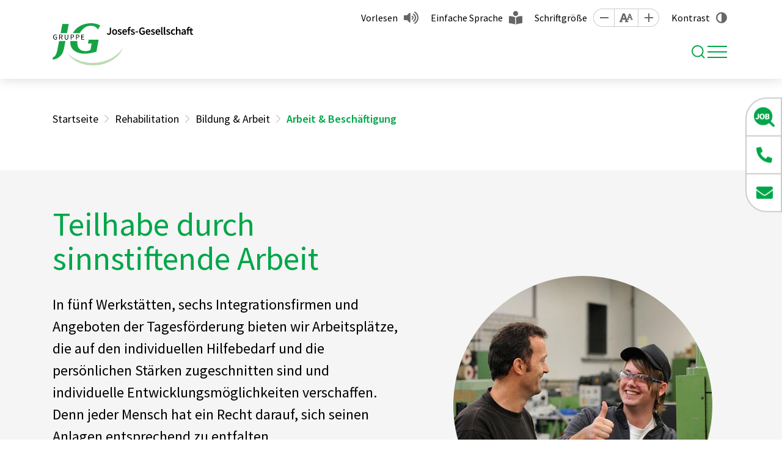

--- FILE ---
content_type: text/html; charset=utf-8
request_url: https://jg-gruppe.de/arbeit-beschaeftigung
body_size: 6569
content:
<!DOCTYPE html>
<html lang="de">
    <head id="ctl00"><meta name="description" content="Echte Teilhabe für Menschen mit Behinderung: Wir bieten Arbeitsplätze in Werkstätten, Inklusionsfirmen und Tagesförderstätten. Jetzt informieren!"/><link rel="canonical" href="https://jg-gruppe.de/arbeit-beschaeftigung"/><meta name="viewport" content="width=device-width, initial-scale=1"/><meta name="robots" content="index,follow"/><meta name="revisit-after" content="10 days"/><meta http-equiv="X-UA-Compatible" content="IE=edge"/><meta name="google-site-verification" content="E4zpncsFtDXzqJoWLYc_YenP5QrusNTahv4a3-rJ4g8"/><meta name="generator" content="TWT Publisher"/><link rel="stylesheet" type="text/css" href="/styles/global/standard.css?tm=20251016152234"/><meta charset="utf-8"/><meta property="og:title" content="Arbeit & Beschäftigung für echte Teilhabe - Josefs-Gesellschaft"/><meta property="og:url" content="https://jg-gruppe.de/arbeit-beschaeftigung"/><meta property="og:locale" content="de_DE"/><meta property="twitter:title" content="Arbeit & Beschäftigung für echte Teilhabe - Josefs-Gesellschaft"/><meta property="twitter:url" content="https://jg-gruppe.de/arbeit-beschaeftigung"/><link id="ctl02" type="image/x-icon" href="/favicon.ico" rel="icon" /><link id="ctl03" rel="apple-touch-icon-precomposed" sizes="57x57" href="/apple-touch-icon-57x57.png" /><link id="ctl04" rel="apple-touch-icon-precomposed" sizes="114x114" href="/apple-touch-icon-114x114.png" /><link id="ctl05" rel="apple-touch-icon-precomposed" sizes="72x72" href="/apple-touch-icon-72x72.png" /><link id="ctl06" rel="apple-touch-icon-precomposed" sizes="144x144" href="/apple-touch-icon-144x144.png" /><link id="ctl07" rel="apple-touch-icon-precomposed" sizes="60x60" href="/apple-touch-icon-60x60.png" /><link id="ctl08" rel="apple-touch-icon-precomposed" sizes="120x120" href="/apple-touch-icon-120x120.png" /><link id="ctl09" rel="apple-touch-icon-precomposed" sizes="76x76" href="/apple-touch-icon-76x76.png" /><link id="ctl10" rel="apple-touch-icon-precomposed" sizes="152x152" href="/apple-touch-icon-152x152.png" /><link id="ctl11" rel="icon" type="image/png" href="/favicon-196x196.png" sizes="196x196" /><link id="ctl12" rel="icon" type="image/png" href="/favicon-96x96.png" sizes="96x96" /><link id="ctl13" rel="icon" type="image/png" href="/favicon-32x32.png" sizes="32x32" /><link id="ctl14" rel="icon" type="image/png" href="/favicon-16x16.png" sizes="16x16" /><link id="ctl15" rel="icon" type="image/png" href="/favicon-128.png" sizes="128x128" /><meta id="ctl16" name="application-name" content=" " /><meta id="ctl17" name="msapplication-TileColor" content="#FFFFFF" /><meta id="ctl18" name="msapplication-TileImage" content="mstile-144x144.png" /><meta id="ctl19" name="msapplication-square70x70logo" content="mstile-70x70.png" /><meta id="ctl20" name="msapplication-square150x150logo" content="mstile-150x150.png" /><meta id="ctl21" name="msapplication-wide310x150logo" content="mstile-310x150.png" /><meta id="ctl22" name="msapplication-square310x310logo" content="mstile-310x310.png" /><script type="text/javascript">
                    // var et_pagename = "";
                    // var et_areas = "";
                    // var et_tval = 0;
                    // var et_tsale = 0;
                    // var et_tonr = "";
                    // var et_basket = "";
                    </script>
                    <script id="_etLoader" type="text/javascript" charset="UTF-8" data-block-cookies="true" data-respect-dnt="true" data-secure-code="kxgvgg" src="//code.etracker.com/code/e.js" async></script>
                <title>
	Arbeit & Beschäftigung für echte Teilhabe  - Josefs-Gesellschaft
</title></head>

    <body data-theme="default">
        
        <form method="post" action="/arbeit-beschaeftigung" id="mainForm">
<div class="aspNetHidden">
<input type="hidden" name="idField" id="idField" value="" />
<input type="hidden" name="childIdField" id="childIdField" value="" />
<input type="hidden" name="path" id="path" value="" />
<input type="hidden" name="actionField" id="actionField" value="" />
<input type="hidden" name="targetField" id="targetField" value="" />
<input type="hidden" name="__VIEWSTATE" id="__VIEWSTATE" value="/wEPDwUINzM5Mjg3NzZkZL/sGXLz+VMYyIWvMoCghSrvt9BF" />
</div>

<div class="aspNetHidden">

	<input type="hidden" name="__VIEWSTATEGENERATOR" id="__VIEWSTATEGENERATOR" value="732F634D" />
</div>
            <a id="top"></a>
            <a href="#tocontent" class="jumpto" accesskey="1" title="Direkt zum Inhalt">Direkt zum Inhalt</a>
            <a href="#tonavigation" class="jumpto" accesskey="2" title="Direkt zur Hauptnavigation">Direkt zur Hauptnavigation</a>
            
            <header class="header fixed-top"><div class="header__top"><div class="container"><nav id="metanavigation" class="meta__nav"><ul class="meta__ul"><li class="meta__li meta__li--nav"><a class="meta__a" href="https://karriere.jg-gruppe.de/" role="button" target="_blank">Stellenmarkt</a></li><li class="meta__li meta__li--nav"><a class="meta__a" target="_self" href="/downloads" role="button">Downloads</a></li><li class="meta__li meta__li--extra"><a class="meta__a meta__a--vorlesen" id="showDialog" role="button" href="javascript:;">Vorlesen</a></li><li class="meta__li"><a class="meta__a meta__a--sprache" target="_self" href="/einfache-sprache" role="button">Einfache Sprache</a></li><li class="meta__li"><span class="meta__span">Schriftgröße</span><a class="meta__size meta__size--minus" data-option="minus" title="Schrift kleiner [Alt & -]" role="button" href="javascript:;"></a><a class="meta__size meta__size--reset" data-option="reset" title="Sichthilfen zurücksetzen [Alt & R]" role="button" href="javascript:;"></a><a class="meta__size meta__size--plus" data-option="plus" title="Schrift größer [Alt & +]" role="button" href="javascript:;"></a></li><li class="meta__li"><input type="checkbox" id="theme-switch" style="display: none;"/><label class="meta__label meta__label--kontrast" for="theme-switch" tabindex="0">Kontrast</label></li></ul></nav></div></div><div class="header__main"><div class="container"><div class="header__inner"><a class="header__brand" href="/"><img class="header__brand--logo" src="/img/system/logo.svg" alt="" width="280" height="84"/></a><nav id="navigation" class="nav" aria-label="Main"><a id="tonavigation"></a><ul class="nav__ul nav__ul--level1"><li class="nav__li nav__li--dropdown" aria-current="page"><a class="nav__a" title="Rehabilitation" href="/rehabilitation">Rehabilitation</a><div class="nav__flyout"><div class="container"><div class="nav__sub"><ul class="nav__ul nav__ul--default"><li class="nav__li nav__headline" aria-current="page"><span class="nav__span">Bildung & Arbeit</span><ul class="nav__ul nav__ul--links"><li class="nav__li nav__li--dropdown"><a class="nav__a" title="Kita & Schule" href="/kita-schule">Kita & Schule</a><span class="arrow"></span><ul class="nav__ul nav__ul--klapper"><li class="nav__li"><a class="nav__a" title="Kita" href="/kita">Kita</a></li><li class="nav__li"><a class="nav__a" title="Allgemeine Schulen" href="/allgemeine-schulen">Allgemeine Schulen</a></li><li class="nav__li"><a class="nav__a" title="Berufsspezifische Schulen" href="/berufsspezifische-schulen">Berufsspezifische Schulen</a></li></ul></li><li class="nav__li nav__li--dropdown"><a class="nav__a" title="Ausbildung & Weiterbildung" href="/ausbildung-weiterbildung">Ausbildung & Weiterbildung</a><span class="arrow"></span><ul class="nav__ul nav__ul--klapper"><li class="nav__li"><a class="nav__a" title="Berufsbildungswerke (BBW)" href="/berufsbildungswerke-bbw">Berufsbildungswerke (BBW)</a></li><li class="nav__li"><a class="nav__a" title="Berufsförderungswerke (BFW)" href="/berufsfoerderungswerke-bfw">Berufsförderungswerke (BFW)</a></li></ul></li><li class="nav__li nav__li--dropdown" aria-current="page"><a class="nav__a" title="Arbeit & Beschäftigung" href="/arbeit-beschaeftigung">Arbeit & Beschäftigung</a><span class="arrow active"></span><ul class="nav__ul nav__ul--klapper open"><li class="nav__li"><a class="nav__a" title="Werkstätten" href="/werkstaetten">Werkstätten</a></li><li class="nav__li"><a class="nav__a" title="Inklusionsfirmen" href="/inklusionsfirmen">Inklusionsfirmen</a></li><li class="nav__li"><a class="nav__a" title="Tagesförderung" href="/tagesfoerderung">Tagesförderung</a></li></ul></li></ul></li></ul><ul class="nav__ul nav__ul--default"><li class="nav__li nav__headline"><span class="nav__span">Wohnen & Leben</span><ul class="nav__ul nav__ul--links"><li class="nav__li nav__li--dropdown"><a class="nav__a" title="Kinder & Jugendliche" href="/kinder-jugendliche">Kinder & Jugendliche</a><span class="arrow"></span><ul class="nav__ul nav__ul--klapper"><li class="nav__li"><a class="nav__a" title="Wohnen" href="/wohnen-kinder-jugendliche">Wohnen</a></li><li class="nav__li"><a class="nav__a" title="Pflege & Therapie" href="/pflege-therapie-kinder-jugendliche">Pflege & Therapie</a></li><li class="nav__li"><a class="nav__a" title="Jugendhilfe" href="/jugendhilfe">Jugendhilfe</a></li></ul></li><li class="nav__li nav__li--dropdown"><a class="nav__a" title="Erwachsene" href="/erwachsene">Erwachsene</a><span class="arrow"></span><ul class="nav__ul nav__ul--klapper"><li class="nav__li"><a class="nav__a" title="Wohnen" href="/wohnen-erwachsene">Wohnen</a></li><li class="nav__li"><a class="nav__a" title="Pflege & Therapie" href="/pflege-therapie-erwachsene">Pflege & Therapie</a></li></ul></li></ul></li></ul></div></div></div></li><li class="nav__li nav__li--dropdown"><a class="nav__a" title="Altenhilfe" href="/altenhilfe">Altenhilfe</a><div class="nav__flyout"><div class="container"><div class="nav__sub"><ul class="nav__ul nav__ul--default"><li class="nav__li"><a class="nav__a" title="Ambulanter Hospizdienst" href="/ambulanter-hospizdienst">Ambulanter Hospizdienst</a></li><li class="nav__li"><a class="nav__a" title="Ambulante Pflege" href="/ambulante-pflege">Ambulante Pflege</a></li><li class="nav__li"><a class="nav__a" title="Betreutes Wohnen" href="/betreutes-wohnen">Betreutes Wohnen</a></li></ul><ul class="nav__ul nav__ul--default"><li class="nav__li"><a class="nav__a" title="Kurzzeitpflege" href="/kurzzeitpflege">Kurzzeitpflege</a></li><li class="nav__li"><a class="nav__a" title="Stationäre Pflege" href="/stationaere-pflege">Stationäre Pflege</a></li><li class="nav__li"><a class="nav__a" title="Tagespflege" href="/tagespflege">Tagespflege</a></li></ul></div></div></div></li><li class="nav__li nav__li--dropdown"><a class="nav__a" title="Gesundheitswesen" href="/gesundheitswesen">Gesundheitswesen</a><div class="nav__flyout"><div class="container"><div class="nav__sub"><ul class="nav__ul nav__ul--default"><li class="nav__li"><a class="nav__a" title="Krankenhäuser" href="/krankenhaeuser">Krankenhäuser</a></li><li class="nav__li"><a class="nav__a" title="Medizinische Versorgungszentren (MVZ)" href="/medizinische-versorgungszentren-mvz">Medizinische Versorgungszentren (MVZ)</a></li><li class="nav__li"><a class="nav__a" title="Medizinisches Zentrum für erwachsene Menschen mit Behinderung (MZEB)" href="/medizinisches-zentrum-fuer-erwachsene-menschen-mit-behinderung-mzeb">Medizinisches Zentrum für erwachsene Menschen mit Behinderung (MZEB)</a></li></ul><ul class="nav__ul nav__ul--default"><li class="nav__li"><a class="nav__a" title="Pflegeschulen" href="/pflegeschulen">Pflegeschulen</a></li><li class="nav__li"><a class="nav__a" title="Körperkompass" href="/koerperkompass">Körperkompass</a></li></ul></div></div></div></li><li class="nav__li nav__li--dropdown"><a class="nav__a" title="Über uns" href="/ueber-uns">Über uns</a><div class="nav__flyout"><div class="container"><div class="nav__sub"><ul class="nav__ul nav__ul--default"><li class="nav__li"><a class="nav__a" title="Kooperationen" href="/kooperationen">Kooperationen</a></li><li class="nav__li"><a class="nav__a" title="Seelsorge" href="/seelsorge">Seelsorge</a></li><li class="nav__li"><a class="nav__a" title="Geschichte" href="/geschichte">Geschichte</a></li><li class="nav__li"><a class="nav__a" title="Nachhaltigkeit" href="/nachhaltigkeit">Nachhaltigkeit</a></li><li class="nav__li"><a class="nav__a" title="Hinweisgeberportal & Ombudsmann" href="/hinweisgeberportal">Hinweisgeberportal & Ombudsmann</a></li></ul><ul class="nav__ul nav__ul--default"><li class="nav__li"><a class="nav__a" title="Publikationen" href="/publikationen">Publikationen</a></li><li class="nav__li"><a class="nav__a" title="Projekte / Digitalisierung" href="/projekte-digitalisierung">Projekte / Digitalisierung</a></li><li class="nav__li"><a class="nav__a" title="Spenden" href="/spenden">Spenden</a></li><li class="nav__li"><a class="nav__a" title="Ansprechpersonen" href="/ansprechpersonen">Ansprechpersonen</a></li></ul></div></div></div></li><li class="nav__li nav__li--dropdown"><a class="nav__a" title="Mitarbeit und Karriere" href="/mitarbeit-karriere">Mitarbeit und Karriere</a><div class="nav__flyout"><div class="container"><div class="nav__sub"><ul class="nav__ul nav__ul--default"><li class="nav__li nav__li--dropdown"><a class="nav__a" title="Ausbildung & Studium" href="/ausbildung-studium">Ausbildung & Studium</a><span class="arrow"></span><ul class="nav__ul nav__ul--klapper"><li class="nav__li"><a class="nav__a" title="Freiwilligendienst" href="/freiwilligendienst">Freiwilligendienst</a></li></ul></li><li class="nav__li"><a class="nav__a" title="Praktikum" href="/praktikum">Praktikum</a></li></ul><ul class="nav__ul nav__ul--default"><li class="nav__li"><a class="nav__a" title="Ehrenamt" href="/ehrenamt">Ehrenamt</a></li><li class="nav__li"><a class="nav__a" title="Trainees" href="/trainees">Trainees</a></li></ul></div></div></div></li><li class="nav__li"><a class="nav__a" title="Aktuelles" href="/aktuelle-meldungen">Aktuelles</a></li><li class="nav__li search__li"><span class="search__span" title="Suche" tabindex="0"><i class="search__icon"></i></span><div class="search__wrapper"><input class="search__input" type="search" placeholder="Wonach suchen Sie?" aria-label="Suche"/><a class="search__bttn" title="Suche" href="javascript:;">Suchen</a></div></li></ul></nav><div class="search__div"><span class="search__span" title="Suche" tabindex="0"><i class="search__icon"></i></span><div class="search__wrapper"><input class="search__input" type="search" placeholder="Wonach suchen Sie?" aria-label="Suche"/><a class="search__bttn" title="Suche" href="javascript:;">Suchen</a></div><div class="nav__toggle--wrapper"><button class="nav__toggle mobilebutton" type="button" aria-controls="navigation" aria-expanded="false" aria-label="Toggle navigation"><span class="nav__toggle--menu"></span></button></div></div></div></div><nav class="mobilenav"><ul class="mobilenav__ul" data-depth="0"><li class="mobilenav__li mobilenav__li--first mobilenav__li--dropdown" aria-current="page"><a class="mobilenav__a" href="/rehabilitation"><span>Rehabilitation</span></a><span class="arrow"></span><ul class="mobilenav__ul mobilenav__ul--sub" data-depth="1"><li class="mobilenav__li mobilenav__li--kat" aria-current="page"><span>Bildung & Arbeit</span><ul class="mobilenav__ul mobilenav__ul--afterkat" data-depth="2"><li class="mobilenav__li"><a class="mobilenav__a" title="Kita & Schule" href="/kita-schule">Kita & Schule</a><span class="arrow"></span><ul class="mobilenav__ul mobilenav__ul--sub" data-depth="3"><li class="mobilenav__li mobilenav__li--last"><a class="mobilenav__a" title="Kita" href="/kita">Kita</a></li><li class="mobilenav__li mobilenav__li--last"><a class="mobilenav__a" title="Allgemeine Schulen" href="/allgemeine-schulen">Allgemeine Schulen</a></li><li class="mobilenav__li mobilenav__li--last"><a class="mobilenav__a" title="Berufsspezifische Schulen" href="/berufsspezifische-schulen">Berufsspezifische Schulen</a></li></ul></li><li class="mobilenav__li"><a class="mobilenav__a" title="Ausbildung & Weiterbildung" href="/ausbildung-weiterbildung">Ausbildung & Weiterbildung</a><span class="arrow"></span><ul class="mobilenav__ul mobilenav__ul--sub" data-depth="3"><li class="mobilenav__li mobilenav__li--last"><a class="mobilenav__a" title="Berufsbildungswerke (BBW)" href="/berufsbildungswerke-bbw">Berufsbildungswerke (BBW)</a></li><li class="mobilenav__li mobilenav__li--last"><a class="mobilenav__a" title="Berufsförderungswerke (BFW)" href="/berufsfoerderungswerke-bfw">Berufsförderungswerke (BFW)</a></li></ul></li><li class="mobilenav__li" aria-current="page"><a class="mobilenav__a" title="Arbeit & Beschäftigung" href="/arbeit-beschaeftigung">Arbeit & Beschäftigung</a><span class="arrow"></span><ul class="mobilenav__ul mobilenav__ul--sub" data-depth="3"><li class="mobilenav__li mobilenav__li--last"><a class="mobilenav__a" title="Werkstätten" href="/werkstaetten">Werkstätten</a></li><li class="mobilenav__li mobilenav__li--last"><a class="mobilenav__a" title="Inklusionsfirmen" href="/inklusionsfirmen">Inklusionsfirmen</a></li><li class="mobilenav__li mobilenav__li--last"><a class="mobilenav__a" title="Tagesförderung" href="/tagesfoerderung">Tagesförderung</a></li></ul></li></ul></li><li class="mobilenav__li mobilenav__li--kat"><span>Wohnen & Leben</span><ul class="mobilenav__ul mobilenav__ul--afterkat" data-depth="2"><li class="mobilenav__li"><a class="mobilenav__a" title="Kinder & Jugendliche" href="/kinder-jugendliche">Kinder & Jugendliche</a><span class="arrow"></span><ul class="mobilenav__ul mobilenav__ul--sub" data-depth="3"><li class="mobilenav__li mobilenav__li--last"><a class="mobilenav__a" title="Wohnen" href="/wohnen-kinder-jugendliche">Wohnen</a></li><li class="mobilenav__li mobilenav__li--last"><a class="mobilenav__a" title="Pflege & Therapie" href="/pflege-therapie-kinder-jugendliche">Pflege & Therapie</a></li><li class="mobilenav__li mobilenav__li--last"><a class="mobilenav__a" title="Jugendhilfe" href="/jugendhilfe">Jugendhilfe</a></li></ul></li><li class="mobilenav__li"><a class="mobilenav__a" title="Erwachsene" href="/erwachsene">Erwachsene</a><span class="arrow"></span><ul class="mobilenav__ul mobilenav__ul--sub" data-depth="3"><li class="mobilenav__li mobilenav__li--last"><a class="mobilenav__a" title="Wohnen" href="/wohnen-erwachsene">Wohnen</a></li><li class="mobilenav__li mobilenav__li--last"><a class="mobilenav__a" title="Pflege & Therapie" href="/pflege-therapie-erwachsene">Pflege & Therapie</a></li></ul></li></ul></li></ul></li><li class="mobilenav__li mobilenav__li--first mobilenav__li--dropdown"><a class="mobilenav__a" href="/altenhilfe"><span>Altenhilfe</span></a><span class="arrow"></span><ul class="mobilenav__ul mobilenav__ul--sub" data-depth="1"><li class="mobilenav__li"><a class="mobilenav__a" title="Ambulanter Hospizdienst" href="/ambulanter-hospizdienst">Ambulanter Hospizdienst</a></li><li class="mobilenav__li"><a class="mobilenav__a" title="Ambulante Pflege" href="/ambulante-pflege">Ambulante Pflege</a></li><li class="mobilenav__li"><a class="mobilenav__a" title="Betreutes Wohnen" href="/betreutes-wohnen">Betreutes Wohnen</a></li><li class="mobilenav__li"><a class="mobilenav__a" title="Kurzzeitpflege" href="/kurzzeitpflege">Kurzzeitpflege</a></li><li class="mobilenav__li"><a class="mobilenav__a" title="Stationäre Pflege" href="/stationaere-pflege">Stationäre Pflege</a></li><li class="mobilenav__li"><a class="mobilenav__a" title="Tagespflege" href="/tagespflege">Tagespflege</a></li></ul></li><li class="mobilenav__li mobilenav__li--first mobilenav__li--dropdown"><a class="mobilenav__a" href="/gesundheitswesen"><span>Gesundheitswesen</span></a><span class="arrow"></span><ul class="mobilenav__ul mobilenav__ul--sub" data-depth="1"><li class="mobilenav__li"><a class="mobilenav__a" title="Krankenhäuser" href="/krankenhaeuser">Krankenhäuser</a></li><li class="mobilenav__li"><a class="mobilenav__a" title="Medizinische Versorgungszentren (MVZ)" href="/medizinische-versorgungszentren-mvz">Medizinische Versorgungszentren (MVZ)</a></li><li class="mobilenav__li"><a class="mobilenav__a" title="Medizinisches Zentrum für erwachsene Menschen mit Behinderung (MZEB)" href="/medizinisches-zentrum-fuer-erwachsene-menschen-mit-behinderung-mzeb">Medizinisches Zentrum für erwachsene Menschen mit Behinderung (MZEB)</a></li><li class="mobilenav__li"><a class="mobilenav__a" title="Pflegeschulen" href="/pflegeschulen">Pflegeschulen</a></li><li class="mobilenav__li"><a class="mobilenav__a" title="Körperkompass" href="/koerperkompass">Körperkompass</a></li></ul></li><li class="mobilenav__li mobilenav__li--first mobilenav__li--dropdown"><a class="mobilenav__a" href="/ueber-uns"><span>Über uns</span></a><span class="arrow"></span><ul class="mobilenav__ul mobilenav__ul--sub" data-depth="1"><li class="mobilenav__li"><a class="mobilenav__a" title="Kooperationen" href="/kooperationen">Kooperationen</a></li><li class="mobilenav__li"><a class="mobilenav__a" title="Seelsorge" href="/seelsorge">Seelsorge</a></li><li class="mobilenav__li"><a class="mobilenav__a" title="Geschichte" href="/geschichte">Geschichte</a></li><li class="mobilenav__li"><a class="mobilenav__a" title="Nachhaltigkeit" href="/nachhaltigkeit">Nachhaltigkeit</a></li><li class="mobilenav__li"><a class="mobilenav__a" title="Hinweisgeberportal & Ombudsmann" href="/hinweisgeberportal">Hinweisgeberportal & Ombudsmann</a></li><li class="mobilenav__li"><a class="mobilenav__a" title="Publikationen" href="/publikationen">Publikationen</a></li><li class="mobilenav__li"><a class="mobilenav__a" title="Projekte / Digitalisierung" href="/projekte-digitalisierung">Projekte / Digitalisierung</a></li><li class="mobilenav__li"><a class="mobilenav__a" title="Spenden" href="/spenden">Spenden</a></li><li class="mobilenav__li"><a class="mobilenav__a" title="Ansprechpersonen" href="/ansprechpersonen">Ansprechpersonen</a></li></ul></li><li class="mobilenav__li mobilenav__li--first mobilenav__li--dropdown"><a class="mobilenav__a" href="/mitarbeit-karriere"><span>Mitarbeit und Karriere</span></a><span class="arrow"></span><ul class="mobilenav__ul mobilenav__ul--sub" data-depth="1"><li class="mobilenav__li mobilenav__li--dropdown"><a class="mobilenav__a" title="Ausbildung & Studium" href="/ausbildung-studium">Ausbildung & Studium</a><span class="arrow"></span><ul class="mobilenav__ul mobilenav__ul--sub" data-depth="2"><li class="mobilenav__li mobilenav__li--last"><a class="mobilenav__a" title="Freiwilligendienst" href="/freiwilligendienst">Freiwilligendienst</a></li></ul></li><li class="mobilenav__li"><a class="mobilenav__a" title="Praktikum" href="/praktikum">Praktikum</a></li><li class="mobilenav__li"><a class="mobilenav__a" title="Ehrenamt" href="/ehrenamt">Ehrenamt</a></li><li class="mobilenav__li"><a class="mobilenav__a" title="Trainees" href="/trainees">Trainees</a></li></ul></li><li class="mobilenav__li mobilenav__li--first"><a class="mobilenav__a" href="/aktuelle-meldungen"><span>Aktuelles</span></a></li><li class="seperator"></li><li class="mobilenav__li mobilenav__li--extra"><a class="mobilenav__a" target="_self" href="https://karriere.jg-gruppe.de/" role="button">Stellenmarkt</a></li><li class="mobilenav__li mobilenav__li--extra"><a class="mobilenav__a" target="_self" href="/downloads" role="button">Downloads</a></li></ul></nav></div></header><div id="stickyElement" class="stickyElement"><div class="stickyElement__div"><div><a class="stickyElement__a" href="https://karriere.jg-gruppe.de/" role="button" target="_blank"><span class="stickyElement__span stickyElement__span--2"></span><span class="stickyElement__text">Zum Stellenmarkt</span></a></div></div><div class="stickyElement__div"><div><a class="stickyElement__a" target="_self" href="tel:+49221889980" role="button"><span class="stickyElement__span stickyElement__span--3"></span><span class="stickyElement__text">0221 88998-0 </span></a></div></div><div class="stickyElement__div stickyElement__div--last"><div><a class="stickyElement__a" target="_self" href="/kontakt" role="button"><span class="stickyElement__span stickyElement__span--4"></span><span class="stickyElement__text">E-Mail senden</span></a></div></div><div class="stickyElement__div stickyElement__div--barriere"><a class="stickyElement__a" role="button" tabindex="0"><span class="stickyElement__span stickyElement__span--5"></span></a><div class="barriere__wrapper"><div class="barriere__item"><a class="barriere__a barriere__a--vorlesen" id="showMobilDialog" role="button" href="javascript:;">Vorlesen</a></div><div class="barriere__item"><div class="barriere__control"><a class="barriere__size barriere__size--minus" data-option="minus" title="Schrift kleiner [Alt & -]" role="button"></a><a class="barriere__size barriere__size--reset" data-option="reset" title="Sichthilfen zurücksetzen [Alt & R]" role="button"></a><a class="barriere__size barriere__size--plus" data-option="plus" title="Schrift größer [Alt & +]" role="button"></a></div><span class="barriere__span">Schriftgröße</span></div><div class="barriere__item"><a class="barriere__a barriere__a--sprache" target="_self" href="/einfache-sprache" role="button">Einfache Sprache</a></div><div class="barriere__item"><label class="barriere__kontrast" for="theme-switch"><span class="barriere__kontrast--icon"></span>Kontrast</label></div></div></div></div>
            
            <main class="inhaltsseite">
    <a id="tocontent"></a>
    <section class="breadcrumb__wrapper"><div class="container"><div class="row"><div class="col-12"><ol class="breadcrumb" itemscope="" itemtype="https://schema.org/BreadcrumbList"><li itemprop="itemListElement" itemscope="" itemtype="https://schema.org/ListItem"><meta itemprop="position" content="0"/><a itemscope="" itemtype="https://schema.org/WebPage" href="/" itemid="https://jg-gruppe.de/" itemprop="item"><span itemprop="name">Startseite</span></a></li><li itemprop="itemListElement" itemscope="" itemtype="https://schema.org/ListItem"><meta itemprop="position" content="1"/><a itemscope="" itemtype="https://schema.org/WebPage" itemprop="item" href="/rehabilitation" itemid="https://jg-gruppe.de/rehabilitation"><span itemprop="name">Rehabilitation</span></a></li><li itemprop="itemListElement" itemscope="" itemtype="https://schema.org/ListItem"><meta itemprop="position" content="2"/><a itemscope="" itemtype="https://schema.org/WebPage" itemprop="item" href="" itemid="https://jg-gruppe.de"><span itemprop="name">Bildung &amp; Arbeit</span></a></li><li itemprop="itemListElement" itemscope="" itemtype="https://schema.org/ListItem"><meta itemprop="position" content="3"/><span itemprop="name">Arbeit &amp; Beschäftigung</span></li></ol></div></div></div></section>
          
    <!--##search##-->
    
        
<section class="kvInhalt">
  <div class="kvInhalt__wrapper container">
    <div class="kvInhalt__txt">
      <h1>Teilhabe durch sinnstiftende Arbeit</h1>
      <p>In fünf Werkstätten, sechs Integrationsfirmen und Angeboten der Tagesförderung bieten wir Arbeitsplätze, die auf den individuellen Hilfebedarf und die persönlichen Stärken zugeschnitten sind und individuelle Entwicklungsmöglichkeiten verschaffen. Denn jeder Mensch hat ein Recht darauf, sich seinen Anlagen entsprechend zu entfalten.</p>
<p>Arbeit und Beschäftigung bestätigt uns und ermöglicht ein selbstbestimmtes Leben. Deshalb sind sie elementarer Bestandteil der Inklusion. Doch noch immer haben es Menschen mit Behinderung schwer, einen sozialversicherungspflichtigen Arbeitsplatz zu finden. Die Arbeitslosenquote ist mehr als doppelt so hoch wie bei Menschen ohne Behinderung.<br /></p>
    </div>
    <div class="kvInhalt__img">
      <div class="kvInhalt__img--ornament">
        <img class="lazy kvInhalt__img--img" data-src="/img/rehabilitation/bildung-und-arbeit/arbeit-und-beschaeftigung/werkstaetten/rehabilitation-arbeit-werkstaetten-424x424.jpg" src="/img/system/blank.gif" width="424" height="424"  alt="" title="" /><noscript><img class="kvInhalt__img--img" src="/img/rehabilitation/bildung-und-arbeit/arbeit-und-beschaeftigung/werkstaetten/rehabilitation-arbeit-werkstaetten-424x424.jpg" width="424" height="424"  alt="" title="" /></noscript>
      </div>
    </div>
  </div>
</section>
    
    <!--##/search##-->
    <section class="container__wrapper container__wrapper--content">
      <div class="container">
        <div class="row">
          <div class="col-xl-3 aside">
            
            <ul class="subnav level-1"><li class="subnav__li subnav__li--kat" aria-current="page"><span>Bildung & Arbeit</span><ul class="subnav level-2"><li class="subnav__li subnav__li--afterkat"><a class="subnav__a" title="Kita & Schule" href="/kita-schule">Kita & Schule</a></li><li class="subnav__li subnav__li--afterkat"><a class="subnav__a" title="Ausbildung & Weiterbildung" href="/ausbildung-weiterbildung">Ausbildung & Weiterbildung</a></li><li class="subnav__li subnav__li--afterkat" aria-current="page"><a class="subnav__a" title="Arbeit & Beschäftigung" href="/arbeit-beschaeftigung">Arbeit & Beschäftigung</a><ul class="subnav level-3"><li class="subnav__li"><a class="subnav__a" title="Werkstätten" href="/werkstaetten">Werkstätten</a></li><li class="subnav__li"><a class="subnav__a" title="Inklusionsfirmen" href="/inklusionsfirmen">Inklusionsfirmen</a></li><li class="subnav__li"><a class="subnav__a" title="Tagesförderung" href="/tagesfoerderung">Tagesförderung</a></li></ul></li></ul></li><li class="subnav__li subnav__li--kat"><span>Wohnen & Leben</span><ul class="subnav level-2"><li class="subnav__li subnav__li--afterkat"><a class="subnav__a" title="Kinder & Jugendliche" href="/kinder-jugendliche">Kinder & Jugendliche</a></li><li class="subnav__li subnav__li--afterkat"><a class="subnav__a" title="Erwachsene" href="/erwachsene">Erwachsene</a></li></ul></li></ul>
            
          </div>
          <div class="col-xl-9 main">
    <!--##search##-->
    
        <div class='card__wrapper'>
<div class="card" data-theme="default">
    <div class="card__img">
        <img class="lazy" data-src="/img/rehabilitation/bildung-und-arbeit/arbeit-und-beschaeftigung/werkstaetten/02-rehabilitation-werkstaetten-josefs-gesellschaft-pedro-citoler_1.jpg" src="/img/system/blank.gif" width="1920" height="1280"  alt="" title="" /><noscript><img src="/img/rehabilitation/bildung-und-arbeit/arbeit-und-beschaeftigung/werkstaetten/02-rehabilitation-werkstaetten-josefs-gesellschaft-pedro-citoler_1.jpg" width="1920" height="1280"  alt="" title="" /></noscript>
    </div>
    <div class="card__body">
        <h3>Werkstätten</h3>
        <p>Ob Handwerk oder Dienstleistung – wir sorgen für Ihre Teilhabe am Arbeitsleben.</p>
    </div>
    <div class="card__footer"><a class="bttn" target="_self" href="/werkstaetten" role="button">Mehr zu den Werkstätten<br/></a></div>
</div>
<div class="card" data-theme="default">
    <div class="card__img">
        <img class="lazy" data-src="/img/rehabilitation/bildung-und-arbeit/arbeit-und-beschaeftigung/werkstaetten/02-rehabilitation-werkstaetten2-josefs-gesellschaft-pedro-citoler.jpg" src="/img/system/blank.gif" width="512" height="341"  alt="" title="" /><noscript><img src="/img/rehabilitation/bildung-und-arbeit/arbeit-und-beschaeftigung/werkstaetten/02-rehabilitation-werkstaetten2-josefs-gesellschaft-pedro-citoler.jpg" width="512" height="341"  alt="" title="" /></noscript>
    </div>
    <div class="card__body">
        <h3>Inklusionsfirmen</h3>
        <p>Von Fahrradwerkstatt bis Gastronomie – finden Sie Ihren Traumberuf!</p>
    </div>
    <div class="card__footer"><a class="bttn" target="_self" href="/inklusionsfirmen" role="button">Mehr zu den Inklusionsfirmen<br/></a></div>
</div>
<div class="card" data-theme="default">
    <div class="card__img">
        <img class="lazy" data-src="/img/rehabilitation/bildung-und-arbeit/arbeit-und-beschaeftigung/tagesfoerderung/rehabilitation-arbeit-tagesfoerderung-920x614.jpg" src="/img/system/blank.gif" width="920" height="614"  alt="" title="" /><noscript><img src="/img/rehabilitation/bildung-und-arbeit/arbeit-und-beschaeftigung/tagesfoerderung/rehabilitation-arbeit-tagesfoerderung-920x614.jpg" width="920" height="614"  alt="" title="" /></noscript>
    </div>
    <div class="card__body">
        <h3>Tagesförderung</h3>
        <p>Soziale Teilhabe und verschiedene Förderangebote stehen&nbsp;hier im Fokus.</p>
    </div>
    <div class="card__footer"><a class="bttn" target="_self" href="/tagesfoerderung" role="button">Mehr zur Tagesförderung<br/></a></div>
</div></div>
<h2>Ihre Ansprechperson</h2>
<div class="ansprechpartner"><div class="ansprechpartner__img"><img class="lazy" data-src="/img/ueber-uns/fabian-flada.jpg" alt="" width="311" height="311"/></div><div class="ansprechpartner__text"><span class="alt-3">Fabian Flada<br/></span><p>Leiter Abteilung Rehabilitation</p><span class="alt-4">Josefs-Gesellschaft gAG<br/>Custodisstr. 19-21<br/>50679 
    	Köln<br/></span><a href="tel:+4922188998112" class="link__a link__a--phone" title="Telefonnummer anrufen">0221 88998-112<br/></a><a class="bttn" target="_blank" href="/kontakt/6/fabian-flada" role="button">Kontakt aufnehmen</a></div></div>
    
    <!--##/search##-->
          </div>
        </div>
      </div>
    </section></main>
            
            <footer class="footer"><div class="footer__top"><div class="container"><div class="footer__info"><div class="alt-3">Josefs-Gesellschaft gAG<br/></div><div class="alt-4">Custodisstr. 19-21<br/>50679 Köln<br/></div><p>Tel.: <a class="footer__tel" href="tel:+49221889980">0221 88998-0</a><br/>Fax: 0221 88998-60<br/>E-Mail: <a class="footer__mail" href="mailto:info@josefs-gesellschaft.de">info@josefs-gesellschaft.de</a></p><p><a class="footer__link" href="/kontakt">
                            Kontakt
                        </a></p></div><div class="footer__social"><a class="social social--fb" title="Facebook" href="https://www.facebook.com/josefsgesellschaft/" target="_blank">Facebook</a><a class="social social--insta" title="Instagram" href="https://www.instagram.com/josefsgesellschaft/" target="_blank">Instagram</a><a class="social social--linkedin" title="LinkedIn" href="https://de.linkedin.com/company/jg-gruppe" target="_blank">LinkedIn</a><a class="social social--xing" title="XING" href="https://www.xing.com/pages/jg-gruppe" target="_blank">XING</a></div></div></div><div class="footer__bottom"><div class="container"><div class="footer__meta"><a class="footer__a" href="/kontakt">Kontakt</a><a class="footer__a" href="/anfahrt">Anfahrt</a><a class="footer__a" href="/barrierefreiheitserklaerung">Barrierefreiheitserklärung</a><a class="footer__a" href="/impressum">Impressum</a><a class="footer__a" href="/datenschutz">Datenschutz</a></div><div class="footer__copy">© 2026 Josefs-Gesellschaft gAG</div></div></div></footer><dialog id="infoDialog" class="info"><div class="info__headline">
            Wir benötigen Ihre Zustimmung.
        </div><div class="info__text">
            Dieser Inhalt bzw. Funktion wird von Linguatec Sprachtechnologien GmbH bereit gestellt.<br/>Wenn Sie den Inhalt aktivieren, werden ggf. personenbezogene Daten verarbeitet und Cookies gesetzt.
        </div><div class="info__btngroup"><a class="bttn" id="cancelBttn" role="button">Abbrechen</a><a class="bttn" id="confirmBttn" role="button">Akzeptieren</a></div></dialog><div class="darksite"><div class="swiper darksite__slider"><div class="swiper-wrapper"></div><div class="swiper-pagination"></div></div></div>
            
            <a class="to-top" href="#top" title="Direkt nach oben"></a>
        
        
<script src="/module/SharedJavaScriptRepository.ashx?javascripts=jquery-3.6.4.min,jquery-ui-1.13.2.min,jquery-lazyload-1.9.0-modded-2023,jquery-fancybox-3.5.7.min,on-search-1.0.1&t=65C8064265C0B331EE2C0F6AA9AC9F5070A3D55D8A92010A14ED136C9D45ED66" data-cdn="on"></script><script src="/WebResource.axd?d=hLJ8-5ad7Ou6jKSvkIlqBrEp8nqTbgPtDVvOr780j6MBgKEP0g5Iumkv1xE1ZS179FuWAPtouDpCBxbNt5g707Q4tHN9RihKWuCuiPABcopcWsDuKsMFyyENkNv69BD4dvcNty5eQAhQpoCJZ18oNv3Tyrs1&amp;t=20210805083908"></script>
<script src="/scripts/global/standard.js?tm=20250110134303"></script>
</form>
    
    
    
    </body>
</html>

--- FILE ---
content_type: image/svg+xml
request_url: https://jg-gruppe.de/img/imgsystem/_sticky-element/stellenmarkt.svg
body_size: 669
content:
<svg xmlns="http://www.w3.org/2000/svg" width="33.65" height="32.65" viewBox="0 0 33.65 32.65">
  <g transform="translate(-3 7)">
    <path d="M6,8a1.994,1.994,0,0,1-1.414-.586l-6-6a2,2,0,0,1,0-2.828,2,2,0,0,1,2.828,0l6,6A2,2,0,0,1,6,8Z" transform="translate(28.65 17.65)" fill="#00a649"/>
    <circle cx="15" cy="15" r="15" transform="translate(3 -7)" fill="#00a649"/>
    <path d="M5.3,11.5l1.4-0.9c0.3,0.5,0.7,0.8,1.2,0.8c0.8,0,1.2-0.4,1.2-1.6V3.9h2.2v6c0,1.8-1,3.3-3.1,3.3
			C6.8,13.2,5.8,12.6,5.3,11.5z" fill="#fff"/>
		<path d="M12.1,8.4c0-3,1.7-4.7,4.2-4.7s4.2,1.7,4.2,4.7s-1.7,4.8-4.2,4.8S12.1,11.4,12.1,8.4z M18.2,8.4
			c0-1.8-0.7-2.8-1.9-2.8c-1.2,0-1.9,1-1.9,2.8c0,1.8,0.8,2.9,1.9,2.9C17.5,11.3,18.2,10.2,18.2,8.4z" fill="#fff"/>
		<path d="M21.4,3.9h3.2c1.9,0,3.4,0.5,3.4,2.3c0,0.8-0.4,1.7-1.2,2v0.1c0.9,0.3,1.6,0.9,1.6,2.1c0,1.9-1.6,2.7-3.6,2.7
			h-3.4V3.9z M24.5,7.5c0.9,0,1.3-0.4,1.3-1c0-0.7-0.4-0.9-1.3-0.9h-0.9v2H24.5z M24.7,11.3c1.1,0,1.6-0.4,1.6-1.2
			c0-0.8-0.5-1.1-1.6-1.1h-1.1v2.2H24.7z" fill="#fff"/>
  </g>
</svg>


--- FILE ---
content_type: image/svg+xml
request_url: https://jg-gruppe.de/img/system/ornament_green.svg
body_size: 1898
content:
<svg id="Motiv_mit_Schmuckelement" data-name="Motiv mit Schmuckelement" xmlns="http://www.w3.org/2000/svg" xmlns:xlink="http://www.w3.org/1999/xlink" width="511" height="507.84" viewBox="0 0 511 507.84">
  <defs>
    <clipPath id="clip-path">
      <ellipse id="Kreis_groß" data-name="Kreis groß" cx="211.76" cy="211.864" rx="211.76" ry="211.864" fill="#f0f"/>
    </clipPath>
    <clipPath id="clip-path-2">
      <rect id="Rechteck_223" data-name="Rechteck 223" width="511" height="507.84" fill="none"/>
    </clipPath>
  </defs>
  <g id="Kreis_im_Motiv" data-name="Kreis im Motiv" transform="translate(59.535 28.469)">
    <g id="Kreise_Schnittmaske" data-name="Kreise Schnittmaske" transform="translate(0 0)" opacity="0.3">
      <g id="Gruppe_maskieren_1" data-name="Gruppe maskieren 1" clip-path="url(#clip-path)">
        <ellipse id="kreis_klein" data-name="kreis klein" cx="105.88" cy="105.932" rx="105.88" ry="105.932" transform="translate(-56.054 262.961)" fill="#cbecda"/>
      </g>
    </g>
  </g>
  <g id="Kreis_außen" data-name="Kreis außen">
    <g id="Gruppe_4524" data-name="Gruppe 4524" clip-path="url(#clip-path-2)">
      <path id="Pfad_4094" data-name="Pfad 4094" d="M64.468,86.543a107.305,107.305,0,1,0,140,143.93,215.072,215.072,0,0,1-140-143.93" transform="translate(0 215.608)" fill="#00a649" opacity="0.2"/>
    </g>
  </g>
  <g id="Ring_Außen" data-name="Ring Außen">
    <g id="Gruppe_4530" data-name="Gruppe 4530" clip-path="url(#clip-path-2)">
      <path id="Pfad_4096" data-name="Pfad 4096" d="M160.623,250.741A241.922,241.922,0,0,1,11.487,98,107.592,107.592,0,0,1,27.163,87.549a223.737,223.737,0,0,0,144.262,147.74,107.425,107.425,0,0,1-10.8,15.453" transform="translate(28.618 218.114)" fill="#fff"/>
      <path id="Pfad_4097" data-name="Pfad 4097" d="M179.928,453.581a222.9,222.9,0,0,0,69.548,11.109v18.1a240.808,240.808,0,0,1-80.35-13.756,107.422,107.422,0,0,0,10.8-15.453M490.867,241.395h-18.1c0-123.321-99.971-223.289-223.292-223.289S26.184,118.074,26.184,241.395a223.169,223.169,0,0,0,9.482,64.447A107.589,107.589,0,0,0,19.99,316.294a241.029,241.029,0,0,1-11.909-74.9C8.081,108.074,116.155,0,249.476,0S490.867,108.074,490.867,241.395" transform="translate(20.133 0)" fill="#00a649"/>
    </g>
  </g>
</svg>


--- FILE ---
content_type: image/svg+xml
request_url: https://jg-gruppe.de/img/imgsystem/_sticky-element/email.svg
body_size: 310
content:
<svg xmlns="http://www.w3.org/2000/svg" width="27" height="20.25" viewBox="0 0 27 20.25">
  <path id="envelope-solid" d="M26.489,70.687a.317.317,0,0,1,.512.248V81.719a2.532,2.532,0,0,1-2.531,2.531H2.531A2.532,2.532,0,0,1,0,81.719V70.94a.315.315,0,0,1,.512-.248c1.181.918,2.747,2.083,8.126,5.991,1.113.812,2.99,2.521,4.862,2.51,1.883.016,3.8-1.73,4.867-2.51C23.746,72.775,25.307,71.6,26.489,70.687ZM13.5,77.5c1.223.021,2.985-1.54,3.871-2.183,7-5.078,7.531-5.521,9.144-6.787a1.262,1.262,0,0,0,.485-1v-1A2.532,2.532,0,0,0,24.469,64H2.531A2.532,2.532,0,0,0,0,66.531v1a1.27,1.27,0,0,0,.485,1c1.614,1.26,2.146,1.709,9.144,6.787C10.515,75.96,12.277,77.521,13.5,77.5Z" transform="translate(0 -64)" fill="#00a649"/>
</svg>


--- FILE ---
content_type: image/svg+xml
request_url: https://jg-gruppe.de/img/system/logo.svg
body_size: 14773
content:
<svg xmlns="http://www.w3.org/2000/svg" width="280" height="83.909" viewBox="0 0 280 83.909"><g transform="translate(-199.169 -42.847)"><g transform="translate(199.169 42.847)"><g transform="translate(1.288 22.499)"><path d="M10.566,85.905a3.681,3.681,0,0,0,1.261-.82V80.941H8.6v1.036h2.087v2.569a2.2,2.2,0,0,1-.773.429,3.1,3.1,0,0,1-1,.157,3.281,3.281,0,0,1-1.4-.284,2.788,2.788,0,0,1-1.021-.811,3.7,3.7,0,0,1-.63-1.27,5.953,5.953,0,0,1-.219-1.675,5.364,5.364,0,0,1,.234-1.652,3.74,3.74,0,0,1,.654-1.255,2.848,2.848,0,0,1,1.021-.8A3.158,3.158,0,0,1,8.9,77.111a2.572,2.572,0,0,1,1.246.269,3.517,3.517,0,0,1,.87.66l.69-.811a4.009,4.009,0,0,0-.488-.444,3.667,3.667,0,0,0-.63-.391,3.915,3.915,0,0,0-.781-.278,3.873,3.873,0,0,0-.938-.107,4.6,4.6,0,0,0-1.809.352,4.11,4.11,0,0,0-1.436,1.012,4.729,4.729,0,0,0-.938,1.607,6.314,6.314,0,0,0-.337,2.131,6.56,6.56,0,0,0,.332,2.155A4.67,4.67,0,0,0,5.6,84.875a3.876,3.876,0,0,0,1.4,1,4.55,4.55,0,0,0,1.794.346,4.627,4.627,0,0,0,1.773-.323h0Zm7.163.142V81.889h1.788l2.374,4.159H23.3L20.8,81.752a3.049,3.049,0,0,0,1.622-.947,2.725,2.725,0,0,0,.6-1.847,2.949,2.949,0,0,0-.255-1.291,2.262,2.262,0,0,0-.713-.855,2.972,2.972,0,0,0-1.1-.474,6.391,6.391,0,0,0-1.388-.142H16.489v9.851h1.246Zm0-8.845h1.652a3.33,3.33,0,0,1,1.773.391,1.49,1.49,0,0,1,.616,1.368,1.684,1.684,0,0,1-.616,1.436,2.855,2.855,0,0,1-1.773.474H17.729V77.206h0Zm14.466,8.809a2.7,2.7,0,0,0,1.119-.722,3.476,3.476,0,0,0,.743-1.314,6.383,6.383,0,0,0,.269-2V76.2h-1.2V82.01a5.185,5.185,0,0,1-.181,1.486,2.581,2.581,0,0,1-.494.962,1.8,1.8,0,0,1-.737.518,2.56,2.56,0,0,1-.915.157,2.531,2.531,0,0,1-.9-.157,1.767,1.767,0,0,1-.728-.518,2.642,2.642,0,0,1-.488-.962A5.2,5.2,0,0,1,28.5,82.01V76.2H27.255v5.781a6.383,6.383,0,0,0,.269,2,3.516,3.516,0,0,0,.743,1.314,2.7,2.7,0,0,0,1.128.722,4.41,4.41,0,0,0,1.4.219,4.36,4.36,0,0,0,1.4-.219h0Zm8.261.038v-3.9h1.622a5.5,5.5,0,0,0,1.48-.186,3.3,3.3,0,0,0,1.148-.562,2.52,2.52,0,0,0,.743-.947,3.224,3.224,0,0,0,.263-1.353,3.166,3.166,0,0,0-.269-1.368,2.288,2.288,0,0,0-.752-.894,3.2,3.2,0,0,0-1.163-.488,7.011,7.011,0,0,0-1.51-.151H39.21v9.851h1.246Zm0-8.845h1.412a3.682,3.682,0,0,1,1.945.414,1.614,1.614,0,0,1,.654,1.48,1.818,1.818,0,0,1-.625,1.539,3.085,3.085,0,0,1-1.915.488H40.456V77.209h0Zm10.6,8.845v-3.9h1.622a5.5,5.5,0,0,0,1.48-.186A3.3,3.3,0,0,0,55.31,81.4a2.52,2.52,0,0,0,.743-.947,3.225,3.225,0,0,0,.263-1.353,3.166,3.166,0,0,0-.269-1.368,2.288,2.288,0,0,0-.752-.894,3.2,3.2,0,0,0-1.163-.488,7.011,7.011,0,0,0-1.51-.151H49.813v9.851h1.246Zm0-8.845h1.412a3.682,3.682,0,0,1,1.945.414,1.614,1.614,0,0,1,.654,1.48,1.818,1.818,0,0,1-.625,1.539,3.085,3.085,0,0,1-1.915.488H51.059V77.209h0ZM66.244,86.05V84.985H61.665V81.409H65.4V80.343H61.665V77.25H66.1V76.2H60.419V86.05h5.828Z" transform="translate(-4.35 -76.01)"/><path d="M99.33,174.86c10.9,15.9,29.757,24.755,52.552,24.358,26.874-.468,50.661-14.288,58.665-35.408-11.541,18.032-34.046,29.932-59.437,30.376-20.773.364-38.983-6.858-51.78-19.323h0Z" transform="translate(-71.216 -137.821)" fill="#bddbb5"/></g><path d="M28.751,23.279,32.276,5.14H19.6L16.076,23.279H28.754ZM.8,71.637,0,76.08c6.971-.885,12.98-3.588,17.731-9.59,3.792-4.733,4.937-11.917,6.086-17.831l1.85-9.511H12.989L10.846,50.18C8.818,60.6,7.883,68.813.8,71.637h0Z" transform="translate(0 -3.619)" fill="#17a244"/><path d="M179.06,4.212A35.584,35.584,0,0,0,161.3,0c-15.333,0-29.375,6.625-36.686,19.66h13.983c4.618-8.469,12.124-14.587,21.886-14.587,6.281,0,11.5,2.649,14.418,7.672l4.162-8.531h0Zm-45.374,31.32H119.691c-1.462,17.233,11.982,25.06,28.644,25.06,7.436,0,15.286-1.69,23.3-3.8l4.428-24.1.068-.044h-.059v-.015l-.068.015H156.283l-1.634,7.693h7.513l-2.492,12.82a20.807,20.807,0,0,1-9.756,2.368c-11.784,0-17.559-7.412-16.227-19.989h0Z" transform="translate(-84.185)" fill="#17a244"/><g transform="translate(108.103 7.291)"><path d="M369.422,43.692a4.88,4.88,0,0,1-2.516-.6,4.688,4.688,0,0,1-1.7-1.794l1.729-1.276a3.037,3.037,0,0,0,.995,1.134,2.224,2.224,0,0,0,1.211.358,1.82,1.82,0,0,0,1.492-.6,3.4,3.4,0,0,0,.5-2.116V29.3h2.507V39a6.844,6.844,0,0,1-.237,1.826,4.13,4.13,0,0,1-.755,1.492,3.576,3.576,0,0,1-1.317,1,4.507,4.507,0,0,1-1.9.367Z" transform="translate(-365.21 -27.918)"/><path d="M405.915,51.45a4.993,4.993,0,0,1-1.9-.367A4.734,4.734,0,0,1,402.4,50a5.18,5.18,0,0,1-1.113-1.749,6.952,6.952,0,0,1,0-4.712,5.123,5.123,0,0,1,1.113-1.749,4.9,4.9,0,0,1,3.511-1.471,4.985,4.985,0,0,1,1.912.379,4.709,4.709,0,0,1,1.61,1.092,5.417,5.417,0,0,1,1.113,1.749,6.814,6.814,0,0,1,0,4.712A5.354,5.354,0,0,1,409.437,50a4.6,4.6,0,0,1-1.61,1.08A5.087,5.087,0,0,1,405.915,51.45Zm0-2.031a2.121,2.121,0,0,0,1.838-.962,4.4,4.4,0,0,0,.669-2.56,4.463,4.463,0,0,0-.669-2.581,2.121,2.121,0,0,0-1.838-.962,2.094,2.094,0,0,0-1.826.962,4.483,4.483,0,0,0-.66,2.581,4.406,4.406,0,0,0,.66,2.56A2.09,2.09,0,0,0,405.915,49.419Z" transform="translate(-390.322 -35.676)"/><path d="M441.94,51.464a5.881,5.881,0,0,1-2.173-.42A7.029,7.029,0,0,1,437.92,50l1.166-1.6a6.789,6.789,0,0,0,1.415.876,3.678,3.678,0,0,0,1.524.314,1.92,1.92,0,0,0,1.276-.355,1.165,1.165,0,0,0,.411-.918.9.9,0,0,0-.2-.571A1.885,1.885,0,0,0,443,47.3a5.138,5.138,0,0,0-.734-.358c-.272-.11-.548-.219-.82-.334-.346-.13-.7-.281-1.06-.453a4.181,4.181,0,0,1-.962-.628,3.2,3.2,0,0,1-.693-.852,2.339,2.339,0,0,1-.269-1.157,2.882,2.882,0,0,1,1.036-2.291,4.209,4.209,0,0,1,2.83-.885,4.937,4.937,0,0,1,1.989.388,7.478,7.478,0,0,1,1.533.885L444.7,43.125a6.047,6.047,0,0,0-1.134-.66,2.979,2.979,0,0,0-1.2-.249,1.749,1.749,0,0,0-1.178.334,1.066,1.066,0,0,0-.379.832.852.852,0,0,0,.184.551,1.7,1.7,0,0,0,.485.4,4.883,4.883,0,0,0,.7.323c.266.1.545.2.832.3.361.13.719.278,1.08.444a4.4,4.4,0,0,1,.983.616,2.823,2.823,0,0,1,.713.9,2.746,2.746,0,0,1,.269,1.264,3.046,3.046,0,0,1-.269,1.285,2.97,2.97,0,0,1-.787,1.036,3.819,3.819,0,0,1-1.3.7,5.628,5.628,0,0,1-1.773.26Z" transform="translate(-416.398 -35.69)"/><path d="M474.75,51.457a5.533,5.533,0,0,1-2.054-.379,4.866,4.866,0,0,1-1.664-1.092,4.953,4.953,0,0,1-1.113-1.74,6.423,6.423,0,0,1-.4-2.344,6.2,6.2,0,0,1,.411-2.332,5.264,5.264,0,0,1,1.092-1.749,4.792,4.792,0,0,1,1.566-1.1,4.447,4.447,0,0,1,1.814-.388,4.6,4.6,0,0,1,1.9.367,3.768,3.768,0,0,1,1.373,1.036,4.561,4.561,0,0,1,.832,1.6,7.015,7.015,0,0,1,.281,2.031c0,.246-.012.477-.033.693a5,5,0,0,1-.074.518h-6.743a3.435,3.435,0,0,0,1,2.193,3.011,3.011,0,0,0,2.128.767,3.923,3.923,0,0,0,1.285-.2,5.819,5.819,0,0,0,1.178-.571l.844,1.557a7.6,7.6,0,0,1-1.684.82,5.856,5.856,0,0,1-1.945.326Zm1.88-6.568a3.15,3.15,0,0,0-.53-1.933,1.911,1.911,0,0,0-1.631-.7,2.366,2.366,0,0,0-1.664.669,3.168,3.168,0,0,0-.885,1.965Z" transform="translate(-438.644 -35.683)"/><path d="M510.477,26.856a2.871,2.871,0,0,0-1.166-.26q-1.341,0-1.341,1.794v1.146h2.075V31.5H507.97v8.643h-2.483V31.5H504.06V29.641l1.427-.107v-1.1a5.687,5.687,0,0,1,.2-1.524,3.127,3.127,0,0,1,.628-1.211,2.883,2.883,0,0,1,1.092-.787,4.118,4.118,0,0,1,1.61-.281,4.992,4.992,0,0,1,1.069.11,5.1,5.1,0,0,1,.876.26l-.477,1.859Z" transform="translate(-462.96 -24.63)"/><path d="M530.41,51.464a5.881,5.881,0,0,1-2.173-.42A7.028,7.028,0,0,1,526.39,50l1.166-1.6a6.788,6.788,0,0,0,1.415.876,3.678,3.678,0,0,0,1.524.314,1.92,1.92,0,0,0,1.276-.355,1.165,1.165,0,0,0,.411-.918.9.9,0,0,0-.2-.571,1.885,1.885,0,0,0-.518-.444,5.14,5.14,0,0,0-.734-.358c-.272-.11-.548-.219-.82-.334-.346-.13-.7-.281-1.06-.453a4.181,4.181,0,0,1-.962-.628,3.2,3.2,0,0,1-.693-.852,2.34,2.34,0,0,1-.269-1.157,2.881,2.881,0,0,1,1.036-2.291,4.209,4.209,0,0,1,2.83-.885,4.937,4.937,0,0,1,1.989.388,7.477,7.477,0,0,1,1.533.885l-1.146,1.513a6.047,6.047,0,0,0-1.134-.66,2.979,2.979,0,0,0-1.2-.249,1.749,1.749,0,0,0-1.178.334,1.066,1.066,0,0,0-.379.832.852.852,0,0,0,.184.551,1.7,1.7,0,0,0,.485.4,4.879,4.879,0,0,0,.7.323c.266.1.545.2.832.3.361.13.719.278,1.08.444a4.4,4.4,0,0,1,.983.616,2.823,2.823,0,0,1,.713.9,2.746,2.746,0,0,1,.269,1.264,3.047,3.047,0,0,1-.269,1.285,2.971,2.971,0,0,1-.787,1.036,3.819,3.819,0,0,1-1.3.7,5.629,5.629,0,0,1-1.773.26Z" transform="translate(-478.68 -35.69)"/><path d="M558.32,55.58h5.142v1.814H558.32Z" transform="translate(-501.159 -46.419)"/><path d="M589.594,43.065a7.235,7.235,0,0,1-2.646-.477,5.831,5.831,0,0,1-2.116-1.406,6.4,6.4,0,0,1-1.394-2.291,9.038,9.038,0,0,1-.5-3.111,8.674,8.674,0,0,1,.518-3.1,6.892,6.892,0,0,1,1.415-2.324,5.973,5.973,0,0,1,2.116-1.447,6.9,6.9,0,0,1,2.626-.5,5.448,5.448,0,0,1,2.56.551,6.7,6.7,0,0,1,1.717,1.243l-1.341,1.622a5.616,5.616,0,0,0-1.2-.876,3.462,3.462,0,0,0-1.652-.355,3.945,3.945,0,0,0-1.717.355,3.765,3.765,0,0,0-1.317,1.015,4.688,4.688,0,0,0-.852,1.61,7.052,7.052,0,0,0-.3,2.14,5.935,5.935,0,0,0,1.092,3.792,3.882,3.882,0,0,0,3.229,1.373,3.926,3.926,0,0,0,1.146-.163,2.369,2.369,0,0,0,.885-.465V37.207h-2.679V35.156h4.926v6.222a5.706,5.706,0,0,1-1.891,1.2,6.846,6.846,0,0,1-2.626.485Z" transform="translate(-518.491 -27.291)"/><path d="M632.38,51.457a5.534,5.534,0,0,1-2.054-.379,4.867,4.867,0,0,1-1.664-1.092,4.953,4.953,0,0,1-1.113-1.74,6.422,6.422,0,0,1-.4-2.344,6.2,6.2,0,0,1,.411-2.332,5.265,5.265,0,0,1,1.092-1.749,4.792,4.792,0,0,1,1.566-1.1,4.447,4.447,0,0,1,1.815-.388,4.6,4.6,0,0,1,1.9.367,3.769,3.769,0,0,1,1.373,1.036,4.562,4.562,0,0,1,.832,1.6,7.015,7.015,0,0,1,.281,2.031c0,.246-.012.477-.033.693a4.982,4.982,0,0,1-.074.518h-6.743a3.435,3.435,0,0,0,1,2.193,3.011,3.011,0,0,0,2.128.767,3.923,3.923,0,0,0,1.285-.2,5.819,5.819,0,0,0,1.178-.571l.844,1.557a7.6,7.6,0,0,1-1.684.82,5.856,5.856,0,0,1-1.945.326Zm1.88-6.568a3.149,3.149,0,0,0-.53-1.933,1.911,1.911,0,0,0-1.631-.7,2.366,2.366,0,0,0-1.664.669,3.168,3.168,0,0,0-.885,1.965Z" transform="translate(-549.615 -35.683)"/><path d="M665.76,51.464a5.881,5.881,0,0,1-2.173-.42A7.028,7.028,0,0,1,661.74,50l1.166-1.6a6.788,6.788,0,0,0,1.415.876,3.678,3.678,0,0,0,1.524.314,1.92,1.92,0,0,0,1.276-.355,1.165,1.165,0,0,0,.411-.918.9.9,0,0,0-.2-.571,1.885,1.885,0,0,0-.518-.444,5.137,5.137,0,0,0-.734-.358c-.272-.11-.548-.219-.82-.334-.346-.13-.7-.281-1.06-.453a4.183,4.183,0,0,1-.962-.628,3.2,3.2,0,0,1-.693-.852,2.34,2.34,0,0,1-.269-1.157,2.881,2.881,0,0,1,1.036-2.291,4.209,4.209,0,0,1,2.83-.885,4.938,4.938,0,0,1,1.989.388,7.478,7.478,0,0,1,1.533.885l-1.146,1.513a6.046,6.046,0,0,0-1.134-.66,2.979,2.979,0,0,0-1.2-.249,1.749,1.749,0,0,0-1.178.334,1.066,1.066,0,0,0-.379.832.852.852,0,0,0,.183.551,1.7,1.7,0,0,0,.485.4,4.883,4.883,0,0,0,.7.323c.266.1.545.2.832.3.361.13.719.278,1.08.444a4.4,4.4,0,0,1,.983.616,2.823,2.823,0,0,1,.713.9,2.746,2.746,0,0,1,.269,1.264,3.047,3.047,0,0,1-.269,1.285,2.971,2.971,0,0,1-.787,1.036,3.819,3.819,0,0,1-1.3.7,5.629,5.629,0,0,1-1.773.26Z" transform="translate(-573.967 -35.69)"/><path d="M698.57,51.457a5.534,5.534,0,0,1-2.054-.379,4.867,4.867,0,0,1-1.664-1.092,4.953,4.953,0,0,1-1.113-1.74,6.422,6.422,0,0,1-.4-2.344,6.2,6.2,0,0,1,.411-2.332,5.265,5.265,0,0,1,1.092-1.749,4.792,4.792,0,0,1,1.566-1.1,4.447,4.447,0,0,1,1.815-.388,4.6,4.6,0,0,1,1.9.367,3.768,3.768,0,0,1,1.373,1.036,4.562,4.562,0,0,1,.832,1.6,7.015,7.015,0,0,1,.281,2.031c0,.246-.012.477-.033.693a5,5,0,0,1-.074.518h-6.743a3.435,3.435,0,0,0,1,2.193,3.011,3.011,0,0,0,2.128.767,3.923,3.923,0,0,0,1.285-.2,5.817,5.817,0,0,0,1.178-.571l.844,1.557a7.6,7.6,0,0,1-1.684.82,5.856,5.856,0,0,1-1.945.326Zm1.88-6.568a3.15,3.15,0,0,0-.53-1.933,1.911,1.911,0,0,0-1.631-.7,2.366,2.366,0,0,0-1.664.669,3.168,3.168,0,0,0-.885,1.965Z" transform="translate(-596.213 -35.683)"/><path d="M733.631,41.023a2.1,2.1,0,0,1-1.88-.8,3.844,3.844,0,0,1-.542-2.182V25.51h2.483V38.173a.921.921,0,0,0,.172.636.506.506,0,0,0,.367.184h.163a.923.923,0,0,0,.228-.044l.323,1.859a3.33,3.33,0,0,1-1.317.216Z" transform="translate(-622.873 -25.25)"/><path d="M751.461,41.023a2.1,2.1,0,0,1-1.88-.8,3.844,3.844,0,0,1-.542-2.182V25.51h2.483V38.173a.921.921,0,0,0,.172.636.506.506,0,0,0,.367.184h.163a.924.924,0,0,0,.228-.044l.323,1.859a3.331,3.331,0,0,1-1.317.216Z" transform="translate(-635.426 -25.25)"/><path d="M769.01,51.464a5.881,5.881,0,0,1-2.173-.42A7.027,7.027,0,0,1,764.99,50l1.166-1.6a6.786,6.786,0,0,0,1.415.876,3.678,3.678,0,0,0,1.524.314,1.92,1.92,0,0,0,1.276-.355,1.165,1.165,0,0,0,.411-.918.9.9,0,0,0-.2-.571,1.885,1.885,0,0,0-.518-.444,5.14,5.14,0,0,0-.734-.358c-.272-.11-.548-.219-.82-.334-.346-.13-.7-.281-1.06-.453a4.183,4.183,0,0,1-.962-.628,3.2,3.2,0,0,1-.693-.852,2.34,2.34,0,0,1-.269-1.157,2.881,2.881,0,0,1,1.036-2.291,4.209,4.209,0,0,1,2.83-.885,4.938,4.938,0,0,1,1.989.388,7.48,7.48,0,0,1,1.533.885l-1.146,1.513a6.046,6.046,0,0,0-1.134-.66,2.979,2.979,0,0,0-1.2-.249,1.749,1.749,0,0,0-1.178.334,1.066,1.066,0,0,0-.379.832.852.852,0,0,0,.183.551,1.7,1.7,0,0,0,.485.4,4.883,4.883,0,0,0,.7.323c.266.1.545.2.832.3.361.13.719.278,1.08.444a4.4,4.4,0,0,1,.983.616,2.823,2.823,0,0,1,.713.9,2.746,2.746,0,0,1,.269,1.264,3.047,3.047,0,0,1-.269,1.285,2.971,2.971,0,0,1-.787,1.036,3.819,3.819,0,0,1-1.3.7,5.629,5.629,0,0,1-1.773.26Z" transform="translate(-646.654 -35.69)"/><path d="M801.721,51.45a5.5,5.5,0,0,1-2.022-.367A4.52,4.52,0,0,1,798.068,50a5.024,5.024,0,0,1-1.08-1.749A6.656,6.656,0,0,1,796.6,45.9a6.1,6.1,0,0,1,.432-2.356,5.15,5.15,0,0,1,1.166-1.749,5.075,5.075,0,0,1,1.7-1.092,5.476,5.476,0,0,1,2.022-.379,4.15,4.15,0,0,1,1.782.346,5.774,5.774,0,0,1,1.329.844l-1.211,1.619a4.011,4.011,0,0,0-.852-.571,2.074,2.074,0,0,0-.918-.2,2.59,2.59,0,0,0-2.1.962,4.562,4.562,0,0,0-.012,5.142,2.519,2.519,0,0,0,2.042.962,2.635,2.635,0,0,0,1.178-.269,5.4,5.4,0,0,0,1-.636l1.015,1.643a5.34,5.34,0,0,1-3.457,1.3Z" transform="translate(-668.908 -35.676)"/><path d="M830.79,25.51h2.484v3.934l-.086,2.051a8.918,8.918,0,0,1,1.48-1.113,3.665,3.665,0,0,1,1.912-.485,2.847,2.847,0,0,1,2.486,1.092,5.335,5.335,0,0,1,.779,3.123v6.654h-2.483V34.434a3.322,3.322,0,0,0-.388-1.859,1.463,1.463,0,0,0-1.276-.542,2.237,2.237,0,0,0-1.22.334,7.757,7.757,0,0,0-1.2.983v7.412H830.8V25.51Z" transform="translate(-692.977 -25.25)"/><path d="M870.845,51.45a3.1,3.1,0,0,1-2.27-.852,3.025,3.025,0,0,1-.864-2.258,2.905,2.905,0,0,1,1.483-2.634,7.489,7.489,0,0,1,1.945-.8,17.793,17.793,0,0,1,2.821-.5,4.065,4.065,0,0,0-.118-.79,1.763,1.763,0,0,0-.326-.669,1.479,1.479,0,0,0-.595-.453,2.228,2.228,0,0,0-.909-.163,4.033,4.033,0,0,0-1.524.3,10.357,10.357,0,0,0-1.459.734l-.909-1.664a10.536,10.536,0,0,1,1.989-.974,6.785,6.785,0,0,1,2.377-.411,3.655,3.655,0,0,1,2.972,1.178,5.192,5.192,0,0,1,.983,3.4v6.287h-2.051l-.172-1.166h-.086a7.766,7.766,0,0,1-1.524,1.015A3.865,3.865,0,0,1,870.845,51.45Zm.8-1.945a2.335,2.335,0,0,0,1.178-.3,6.238,6.238,0,0,0,1.134-.864V45.962a11.148,11.148,0,0,0-1.815.346,5.3,5.3,0,0,0-1.19.485,1.741,1.741,0,0,0-.648.616,1.474,1.474,0,0,0-.2.734,1.211,1.211,0,0,0,.432,1.036,1.781,1.781,0,0,0,1.1.323Z" transform="translate(-718.969 -35.676)"/><path d="M915.1,40.023a8.4,8.4,0,0,1-.983.269,5.639,5.639,0,0,1-1.2.118,3.833,3.833,0,0,1-1.545-.281,2.642,2.642,0,0,1-1.036-.787,3.248,3.248,0,0,1-.583-1.211,6.23,6.23,0,0,1-.184-1.566V31.51H906.05v8.643h-2.483V31.51H902.14V29.651l1.427-.107v-1.1a5.687,5.687,0,0,1,.2-1.524,3.129,3.129,0,0,1,.628-1.211,2.883,2.883,0,0,1,1.092-.787,4.117,4.117,0,0,1,1.61-.281,4.992,4.992,0,0,1,1.069.11,5.1,5.1,0,0,1,.876.26l-.477,1.859a2.871,2.871,0,0,0-1.166-.26q-1.341,0-1.341,1.794v1.146h3.653l.3-2.895h2.051v2.895h2.723v1.965h-2.723v5.056q0,1.86,1.513,1.859a2.545,2.545,0,0,0,.571-.065,2.852,2.852,0,0,0,.53-.172l.432,1.838Z" transform="translate(-743.208 -24.637)"/></g></g></g></svg>